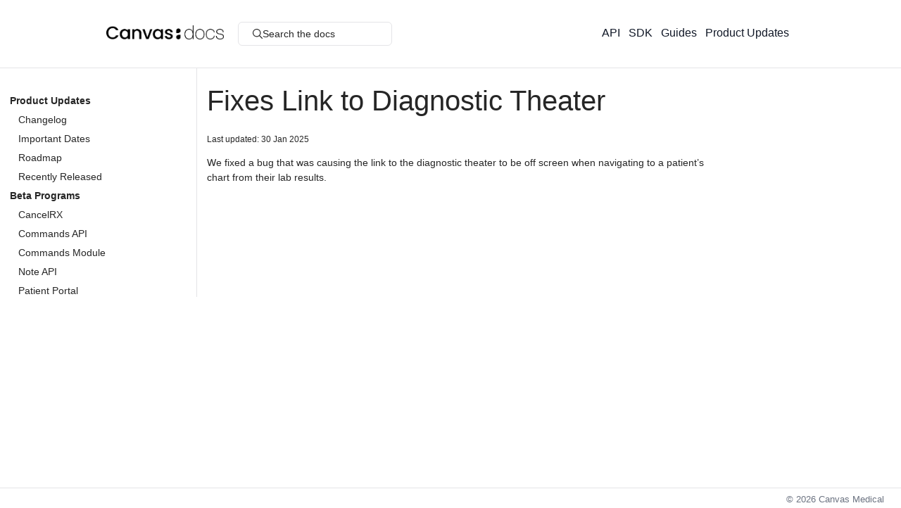

--- FILE ---
content_type: text/html
request_url: https://docs.canvasmedical.com/release-notes/link-diagnostic-theater/
body_size: 3147
content:
<!doctype html><html lang="en"><head><meta charset="utf-8"><meta http-equiv="X-UA-Compatible" content="IE=edge"><meta name="viewport" content="width=device-width, initial-scale=1.0, maximum-scale=1.0, user-scalable=no"/><meta name="theme-color" content="#eee9d9"><meta name="msapplication-navbutton-color" content="#eee9d9"><meta name="apple-mobile-web-app-status-bar-style" content="#eee9d9"><meta property="og:image" content="https://docs.canvasmedical.com/assets/images/canvas-docs-meta.png"/><link rel="alternate" type="application/rss+xml" title="Canvas Medical EMR Customization - SDK, FHIR API &amp; Guides" href="/feed.xml"><title>Fixes Link to Diagnostic Theater | Canvas Medical EMR Customization - SDK, FHIR API &amp; Guides</title><meta name="generator" content="Jekyll v4.2.1"/><meta property="og:title" content="Fixes Link to Diagnostic Theater"/><meta property="og:locale" content="en_US"/><meta name="description" content="We fixed a bug that was causing the link to the diagnostic theater to be off screen when navigating to a patient’s chart from their lab results."/><meta property="og:description" content="We fixed a bug that was causing the link to the diagnostic theater to be off screen when navigating to a patient’s chart from their lab results."/><link rel="canonical" href="https://docs.canvasmedical.com/release-notes/link-diagnostic-theater/"/><meta property="og:url" content="https://docs.canvasmedical.com/release-notes/link-diagnostic-theater/"/><meta property="og:site_name" content="Canvas Medical EMR Customization - SDK, FHIR API &amp; Guides"/><meta property="og:type" content="article"/><meta property="article:published_time" content="2024-02-19T00:00:00-08:00"/><meta name="twitter:card" content="summary"/><meta property="twitter:title" content="Fixes Link to Diagnostic Theater"/> <script type="application/ld+json">
{"@context":"https://schema.org","@type":"BlogPosting","dateModified":"2025-01-30T08:32:08-08:00","datePublished":"2024-02-19T00:00:00-08:00","description":"We fixed a bug that was causing the link to the diagnostic theater to be off screen when navigating to a patient’s chart from their lab results.","headline":"Fixes Link to Diagnostic Theater","mainEntityOfPage":{"@type":"WebPage","@id":"https://docs.canvasmedical.com/release-notes/link-diagnostic-theater/"},"publisher":{"@type":"Organization","logo":{"@type":"ImageObject","url":"https://docs.canvasmedical.com/assets/images/canvas-docs-meta.png"}},"url":"https://docs.canvasmedical.com/release-notes/link-diagnostic-theater/"}</script><script async src="https://www.googletagmanager.com/gtag/js?id=G-88ZT44FQJN"></script><script>function gtag(){dataLayer.push(arguments)}window.dataLayer=window.dataLayer||[],gtag("js",new Date),gtag("config","G-88ZT44FQJN")</script><link rel="shortcut icon" href="/assets/assets/favicon.ico"><link rel="icon" type="image/png" sizes="16x16" href="/assets/assets/favicon-16x16.png"><link rel="icon" type="image/png" sizes="32x32" href="/assets/assets/favicon-32x32.png"><link rel="icon" type="image/png" sizes="48x48" href="/assets/assets/favicon-48x48.png"><link rel="manifest" href="/assets/assets/manifest.json"><meta name="mobile-web-app-capable" content="yes"><meta name="theme-color" content="#fff"><meta name="application-name" content="canvas-documentation"><link rel="apple-touch-icon" sizes="57x57" href="/assets/assets/apple-touch-icon-57x57.png"><link rel="apple-touch-icon" sizes="60x60" href="/assets/assets/apple-touch-icon-60x60.png"><link rel="apple-touch-icon" sizes="72x72" href="/assets/assets/apple-touch-icon-72x72.png"><link rel="apple-touch-icon" sizes="76x76" href="/assets/assets/apple-touch-icon-76x76.png"><link rel="apple-touch-icon" sizes="114x114" href="/assets/assets/apple-touch-icon-114x114.png"><link rel="apple-touch-icon" sizes="120x120" href="/assets/assets/apple-touch-icon-120x120.png"><link rel="apple-touch-icon" sizes="144x144" href="/assets/assets/apple-touch-icon-144x144.png"><link rel="apple-touch-icon" sizes="152x152" href="/assets/assets/apple-touch-icon-152x152.png"><link rel="apple-touch-icon" sizes="167x167" href="/assets/assets/apple-touch-icon-167x167.png"><link rel="apple-touch-icon" sizes="180x180" href="/assets/assets/apple-touch-icon-180x180.png"><link rel="apple-touch-icon" sizes="1024x1024" href="/assets/assets/apple-touch-icon-1024x1024.png"><meta name="apple-mobile-web-app-capable" content="yes"><meta name="apple-mobile-web-app-status-bar-style" content="black-translucent"><meta name="apple-mobile-web-app-title" content="canvas-documentation"><link rel="apple-touch-startup-image" media="(device-width: 320px) and (device-height: 568px) and (-webkit-device-pixel-ratio: 2) and (orientation: portrait)" href="/assets/assets/apple-touch-startup-image-640x1136.png"><link rel="apple-touch-startup-image" media="(device-width: 375px) and (device-height: 667px) and (-webkit-device-pixel-ratio: 2) and (orientation: portrait)" href="/assets/assets/apple-touch-startup-image-750x1334.png"><link rel="apple-touch-startup-image" media="(device-width: 414px) and (device-height: 896px) and (-webkit-device-pixel-ratio: 2) and (orientation: portrait)" href="/assets/assets/apple-touch-startup-image-828x1792.png"><link rel="apple-touch-startup-image" media="(device-width: 375px) and (device-height: 812px) and (-webkit-device-pixel-ratio: 3) and (orientation: portrait)" href="/assets/assets/apple-touch-startup-image-1125x2436.png"><link rel="apple-touch-startup-image" media="(device-width: 414px) and (device-height: 736px) and (-webkit-device-pixel-ratio: 3) and (orientation: portrait)" href="/assets/assets/apple-touch-startup-image-1242x2208.png"><link rel="apple-touch-startup-image" media="(device-width: 414px) and (device-height: 896px) and (-webkit-device-pixel-ratio: 3) and (orientation: portrait)" href="/assets/assets/apple-touch-startup-image-1242x2688.png"><link rel="apple-touch-startup-image" media="(device-width: 768px) and (device-height: 1024px) and (-webkit-device-pixel-ratio: 2) and (orientation: portrait)" href="/assets/assets/apple-touch-startup-image-1536x2048.png"><link rel="apple-touch-startup-image" media="(device-width: 834px) and (device-height: 1112px) and (-webkit-device-pixel-ratio: 2) and (orientation: portrait)" href="/assets/assets/apple-touch-startup-image-1668x2224.png"><link rel="apple-touch-startup-image" media="(device-width: 834px) and (device-height: 1194px) and (-webkit-device-pixel-ratio: 2) and (orientation: portrait)" href="/assets/assets/apple-touch-startup-image-1668x2388.png"><link rel="apple-touch-startup-image" media="(device-width: 1024px) and (device-height: 1366px) and (-webkit-device-pixel-ratio: 2) and (orientation: portrait)" href="/assets/assets/apple-touch-startup-image-2048x2732.png"><link rel="apple-touch-startup-image" media="(device-width: 810px) and (device-height: 1080px) and (-webkit-device-pixel-ratio: 2) and (orientation: portrait)" href="/assets/assets/apple-touch-startup-image-1620x2160.png"><link rel="apple-touch-startup-image" media="(device-width: 320px) and (device-height: 568px) and (-webkit-device-pixel-ratio: 2) and (orientation: landscape)" href="/assets/assets/apple-touch-startup-image-1136x640.png"><link rel="apple-touch-startup-image" media="(device-width: 375px) and (device-height: 667px) and (-webkit-device-pixel-ratio: 2) and (orientation: landscape)" href="/assets/assets/apple-touch-startup-image-1334x750.png"><link rel="apple-touch-startup-image" media="(device-width: 414px) and (device-height: 896px) and (-webkit-device-pixel-ratio: 2) and (orientation: landscape)" href="/assets/assets/apple-touch-startup-image-1792x828.png"><link rel="apple-touch-startup-image" media="(device-width: 375px) and (device-height: 812px) and (-webkit-device-pixel-ratio: 3) and (orientation: landscape)" href="/assets/assets/apple-touch-startup-image-2436x1125.png"><link rel="apple-touch-startup-image" media="(device-width: 414px) and (device-height: 736px) and (-webkit-device-pixel-ratio: 3) and (orientation: landscape)" href="/assets/assets/apple-touch-startup-image-2208x1242.png"><link rel="apple-touch-startup-image" media="(device-width: 414px) and (device-height: 896px) and (-webkit-device-pixel-ratio: 3) and (orientation: landscape)" href="/assets/assets/apple-touch-startup-image-2688x1242.png"><link rel="apple-touch-startup-image" media="(device-width: 768px) and (device-height: 1024px) and (-webkit-device-pixel-ratio: 2) and (orientation: landscape)" href="/assets/assets/apple-touch-startup-image-2048x1536.png"><link rel="apple-touch-startup-image" media="(device-width: 834px) and (device-height: 1112px) and (-webkit-device-pixel-ratio: 2) and (orientation: landscape)" href="/assets/assets/apple-touch-startup-image-2224x1668.png"><link rel="apple-touch-startup-image" media="(device-width: 834px) and (device-height: 1194px) and (-webkit-device-pixel-ratio: 2) and (orientation: landscape)" href="/assets/assets/apple-touch-startup-image-2388x1668.png"><link rel="apple-touch-startup-image" media="(device-width: 1024px) and (device-height: 1366px) and (-webkit-device-pixel-ratio: 2) and (orientation: landscape)" href="/assets/assets/apple-touch-startup-image-2732x2048.png"><link rel="apple-touch-startup-image" media="(device-width: 810px) and (device-height: 1080px) and (-webkit-device-pixel-ratio: 2) and (orientation: landscape)" href="/assets/assets/apple-touch-startup-image-2160x1620.png"><link rel="icon" type="image/png" sizes="228x228" href="/assets/assets/coast-228x228.png"><meta name="msapplication-TileColor" content="#fff"><meta name="msapplication-TileImage" content="/assets/assets/mstile-144x144.png"><meta name="msapplication-config" content="/assets/assets/browserconfig.xml"><link rel="yandex-tableau-widget" href="/assets/assets/yandex-browser-manifest.json"><script defer src="/assets/app-7f8e397e721030955e5d.bundle.js"></script><link href="/assets/app.css" rel="stylesheet"></head><body><nav class="navigation navigation__container" role="navigation"><div class="navigation__toggle navigation__toggle__collapsed"><div class="navigation__toggle__open"> <svg xmlns="http://www.w3.org/2000/svg" height="1em" viewBox="0 0 384 512"><path d="M376.6 84.5c11.3-13.6 9.5-33.8-4.1-45.1s-33.8-9.5-45.1 4.1L192 206 56.6 43.5C45.3 29.9 25.1 28.1 11.5 39.4S-3.9 70.9 7.4 84.5L150.3 256 7.4 427.5c-11.3 13.6-9.5 33.8 4.1 45.1s33.8 9.5 45.1-4.1L192 306 327.4 468.5c11.3 13.6 31.5 15.4 45.1 4.1s15.4-31.5 4.1-45.1L233.7 256 376.6 84.5z"/></svg></div><div class="navigation__toggle__close"> <svg xmlns="http://www.w3.org/2000/svg" height="1em" viewBox="0 0 448 512"><path d="M0 96C0 78.3 14.3 64 32 64H416c17.7 0 32 14.3 32 32s-14.3 32-32 32H32C14.3 128 0 113.7 0 96zM0 256c0-17.7 14.3-32 32-32H416c17.7 0 32 14.3 32 32s-14.3 32-32 32H32c-17.7 0-32-14.3-32-32zM448 416c0 17.7-14.3 32-32 32H32c-17.7 0-32-14.3-32-32s14.3-32 32-32H416c17.7 0 32 14.3 32 32z"/></svg></div></div><div class="navigation__container__inner navigation__container__global"><div class="navigation__container__inner" style="flex-wrap:wrap"> <a class="navigation__logo" href="/"> <img src="/assets/images/logo.png" class="navigation__logo-img" alt="Canvas Medical EMR Customization - SDK, FHIR API &amp; Guides"> </a> <button class="btn btn__search search__toggle" style="border:1px solid #e4e4e7;margin-right:20px"><svg class="ais-SearchBox-submitIcon" width="16" height="16" viewBox="0 0 40 40" aria-hidden="true"><path d="M26.804 29.01c-2.832 2.34-6.465 3.746-10.426 3.746C7.333 32.756 0 25.424 0 16.378 0 7.333 7.333 0 16.378 0c9.046 0 16.378 7.333 16.378 16.378 0 3.96-1.406 7.594-3.746 10.426l10.534 10.534c.607.607.61 1.59-.004 2.202-.61.61-1.597.61-2.202.004L26.804 29.01zm-10.426.627c7.323 0 13.26-5.936 13.26-13.26 0-7.32-5.937-13.257-13.26-13.257C9.056 3.12 3.12 9.056 3.12 16.378c0 7.323 5.936 13.26 13.258 13.26z"></path></svg> Search the docs</button></div><div class="navigation__container__inner navigation__container__site navigation__wrapper"><div class="navigation__menu"> <a class="navigation__menu__item" href="/api/">API</a> <a class="navigation__menu__item" href="/sdk/">SDK</a> <a class="navigation__menu__item" href="/guides/">Guides</a> <a class="navigation__menu__item" href="/product-updates/release-notes">Product Updates</a></div></div></div><div class="sidenav__toggle navsidetogle"><div class="sidenav__toggle__open"> <svg xmlns="http://www.w3.org/2000/svg" height="1em" viewBox="0 0 384 512"><path d="M376.6 84.5c11.3-13.6 9.5-33.8-4.1-45.1s-33.8-9.5-45.1 4.1L192 206 56.6 43.5C45.3 29.9 25.1 28.1 11.5 39.4S-3.9 70.9 7.4 84.5L150.3 256 7.4 427.5c-11.3 13.6-9.5 33.8 4.1 45.1s33.8 9.5 45.1-4.1L192 306 327.4 468.5c11.3 13.6 31.5 15.4 45.1 4.1s15.4-31.5 4.1-45.1L233.7 256 376.6 84.5z"/></svg></div><div class="sidenav__toggle__close"> <svg xmlns="http://www.w3.org/2000/svg" height="1em" viewBox="0 0 448 512"><path d="M0 96C0 78.3 14.3 64 32 64H416c17.7 0 32 14.3 32 32s-14.3 32-32 32H32C14.3 128 0 113.7 0 96zM0 256c0-17.7 14.3-32 32-32H416c17.7 0 32 14.3 32 32s-14.3 32-32 32H32c-17.7 0-32-14.3-32-32zM448 416c0 17.7-14.3 32-32 32H32c-17.7 0-32-14.3-32-32s14.3-32 32-32H416c17.7 0 32 14.3 32 32z"/></svg></div></div> </nav><div class="searchmain"><div id="algolia-search" class="navigation__search"></div><div class="search-panel pagelayout pagelayout__centerdocs" id="search_container"><div class="search-sidenav"><div id="refinementlist"></div></div><div class="search-panel__results"><div id="algolia-results" class="navigation__search"></div><div id="pagination"></div></div></div></div><div id="search-overlay"></div> <main><div class="pagelayout pagelayout__centerdocs"><div class="sidenav sidenavtoc"> <nav class="toc" role="navigation"><div class="toc__links"><ul class="toc__menu"><li class="toc__item"><div> <strong>Product Updates</strong></div><ul class="toc__submenu toc__accordion toc__accordion__expanded"><li class="toc__item"><div> <a href="/product-updates/release-notes">Changelog</a></div></li><li class="toc__item"><div> <a href="/product-updates/important-dates">Important Dates</a></div></li><li class="toc__item"><div> <a href="/product-updates/roadmap">Roadmap</a></div></li><li class="toc__item"><div> <a href="/product-updates/recently-released">Recently Released</a></div></li></ul></li></ul><ul class="toc__menu"><li class="toc__item"><div> <strong>Beta Programs</strong></div><ul class="toc__submenu toc__accordion toc__accordion__expanded"><li class="toc__item"><div> <a href="/product-updates/cancelrx">CancelRX</a></div></li><li class="toc__item"><div> <a href="/product-updates/commands-api">Commands API</a></div></li><li class="toc__item"><div> <a href="/product-updates/commands-module">Commands Module</a></div></li><li class="toc__item"><div> <a href="/product-updates/note-api">Note API</a></div></li><li class="toc__item"><div> <a href="/product-updates/patient-portal">Patient Portal</a></div></li></ul></li></ul></div> </nav></div><div class="pagelayout__centerdocs__wrapper"><div class="pagelayout__centerdocs__content"> <article class="article" itemscope itemtype="http://schema.org/BlogPosting"><div class="article__container"><div class="article__container__inner"> <header class="article__header"><h1 class="article__title" itemprop="name headline">Fixes Link to Diagnostic Theater</h1><p class="article__meta"> <time datetime="2025-01-30T08:32:08-08:00" itemprop="datePublished"> Last updated: 30 Jan 2025 </time></p> </header><div class="article__content" itemprop="articleBody"><p>We fixed a bug that was causing the link to the diagnostic theater to be off screen when navigating to a patient’s chart from their lab results.</p></div></div></div> </article></div><div class="sidepanels"><div class="sidepanels__sidepanel"></div></div></div></div> </main><footer class="footer"> <a href="https://www.canvasmedical.com/" target="_blank">© <span id="current-year"></span> Canvas Medical</a> </footer><script src="https://cdn.jsdelivr.net/npm/algoliasearch@4.19.1/dist/algoliasearch-lite.umd.js" integrity="sha256-qzlNbRtZWHoUV5I2mI2t9QR7oYXlS9oNctX+0pECXI0=" crossorigin="anonymous"></script><script src="https://cdn.jsdelivr.net/npm/instantsearch.js@4.56.9/dist/instantsearch.production.min.js" integrity="sha256-8AA0iLtMtPZvYXCp1M0yOWKK/PkffhvDt+1yl7bNtCw=" crossorigin="anonymous"></script><script>document.getElementById("current-year").textContent=(new Date).getFullYear()</script></body></html>

--- FILE ---
content_type: text/css
request_url: https://docs.canvasmedical.com/assets/app.css
body_size: 8403
content:
/*! normalize.css v8.0.1 | MIT License | github.com/necolas/normalize.css */html{-webkit-text-size-adjust:100%;line-height:1.15}body{margin:0}main{display:block}h1{font-size:2em;margin:.67em 0}hr{box-sizing:content-box;height:0;overflow:visible}pre{font-family:monospace,monospace;font-size:1em}a{background-color:transparent}abbr[title]{border-bottom:none;text-decoration:underline;-webkit-text-decoration:underline dotted;text-decoration:underline dotted}b,strong{font-weight:bolder}code,kbd,samp{font-family:monospace,monospace;font-size:1em}small{font-size:80%}sub,sup{font-size:75%;line-height:0;position:relative;vertical-align:baseline}sub{bottom:-.25em}sup{top:-.5em}img{border-style:none}button,input,optgroup,select,textarea{font-family:inherit;font-size:100%;line-height:1.15;margin:0}button,input{overflow:visible}button,select{text-transform:none}[type=button],[type=reset],[type=submit],button{-webkit-appearance:button}[type=button]::-moz-focus-inner,[type=reset]::-moz-focus-inner,[type=submit]::-moz-focus-inner,button::-moz-focus-inner{border-style:none;padding:0}[type=button]:-moz-focusring,[type=reset]:-moz-focusring,[type=submit]:-moz-focusring,button:-moz-focusring{outline:1px dotted ButtonText}fieldset{padding:.35em .75em .625em}legend{box-sizing:border-box;color:inherit;display:table;max-width:100%;padding:0;white-space:normal}progress{vertical-align:baseline}textarea{overflow:auto}[type=checkbox],[type=radio]{box-sizing:border-box;padding:0}[type=number]::-webkit-inner-spin-button,[type=number]::-webkit-outer-spin-button{height:auto}[type=search]{-webkit-appearance:textfield;outline-offset:-2px}[type=search]::-webkit-search-decoration{-webkit-appearance:none}::-webkit-file-upload-button{-webkit-appearance:button;font:inherit}details{display:block}summary{display:list-item}[hidden],template{display:none}@media (max-width:calc($breakpoint-lg - 1px)){:root{--footer-height:25px;--body-height:calc(var(--viewport-height) - 99px - var(--footer-height))}}@media (min-width:992px){:root{--footer-height:25px;--body-height:calc(var(--viewport-height) - 99px - var(--footer-height))}}body{color:#262626;font-family:Helvetica-light,-apple-system,BlinkMacSystemFont,Segoe UI,Roboto,Oxygen-Sans,Ubuntu,Cantarell,Helvetica Neue,sans-serif;font-size:16px}main{height:var(--body-height);overflow:hidden}a{word-wrap:break-word;color:#2185d0;text-decoration:none;word-break:break-word}a:hover{text-decoration:underline}h1{display:block;font-size:2rem;font-weight:400;margin-bottom:1rem;margin-top:1rem}@media (min-width:992px){h1{font-size:2.5rem}}h2{display:block;font-size:1.6rem;font-weight:400;margin-bottom:1rem;margin-top:3rem}@media (min-width:992px){h2{font-size:2rem}}h3{display:block;font-size:1.2rem;font-weight:400;margin-bottom:1rem;margin-top:3rem}@media (min-width:992px){h3{font-size:1.6rem}}h4{display:block;font-size:1.2rem;font-weight:400;margin-bottom:1rem;margin-top:3rem}@media (min-width:992px){h4{font-size:1.6rem}}h5{display:block;font-size:1.2rem;font-weight:400;margin-bottom:1rem;margin-top:1rem}@media (min-width:992px){h5{font-size:1.6rem}}h6{display:block;font-size:1.2rem;font-weight:400;margin-bottom:1rem;margin-top:1rem}@media (min-width:992px){h6{font-size:1.6rem}}table{border-collapse:collapse;margin-bottom:1rem;width:100%}table th{background-color:#f5f5f5;font-weight:600}table td,table th{border-bottom:1px solid rgba(38,38,38,.5);border-right:1px solid rgba(38,38,38,.5);margin:.25em;min-width:5vw;padding:.5em;text-align:left;vertical-align:top}table td:last-of-type,table th:last-of-type{border-right:0}table tr:last-of-type>td{border-bottom:0}.alert{background-color:#f5f5f5;border:1px solid transparent;border-left:8px solid #262626;border-radius:4px;margin-bottom:1rem;padding:1em}.alert__wrapper{align-items:center;display:flex;gap:1rem;justify-content:flex-start}.alert__icon svg{height:1.5rem;width:auto}.alert__content{flex:1;font-size:14px}.alert__info{border-left-color:#2185d0}.alert__info svg{fill:#2185d0}.alert__success{border-left-color:#00ce7d}.alert__success svg{fill:#00ce7d}.alert__warning{border-left-color:#ffa400}.alert__warning svg{fill:#ffa400}.alert__danger{border-left-color:#bd0b00}.alert__danger svg{fill:#bd0b00}.searchmain{display:none}.toogle_searchmain{background:#fff;border-radius:10px;box-shadow:0 10px 38px -10px rgba(14,18,22,.35),0 10px 20px -15px rgba(14,18,22,.2);display:block;height:-moz-fit-content;height:fit-content;left:190px;max-height:70vh;min-height:25vh;position:absolute;right:0;top:8px;width:70vw;z-index:999}@media (max-width:768px){.toogle_searchmain{height:-moz-fit-content;height:fit-content;left:0;margin:auto;max-height:70vh;min-height:25vh;top:8px;width:90vw}}#search_container{display:none;grid-template-columns:30% 68%;width:100%}@media (max-width:768px){#search_container{grid-template-areas:"sidebar sidebar" "result result";grid-template-rows:auto;overflow-x:hidden}}#search-overlay{background-color:rgba(0,0,0,.25);content:"";display:none;height:100vh;inset:0;position:fixed;width:100vw;z-index:998}#search-overlay.search-overlay__toggle{display:block}.ais-RefinementList-list{list-style:none;margin-top:0;padding:0}@media (max-width:768px){.ais-RefinementList-list{display:grid;gap:10px;grid-template-columns:auto auto auto}}.ais-RefinementList-list .ais-RefinementList-label{font-size:13px}.ais-RefinementList-list input{margin-right:5px}.ais-RefinementList-label{align-items:center;display:flex}.ais-RefinementList-count{background:#f5f5fa none repeat scroll 0 0;border:1px solid #b6b7d5;border-radius:99999px;color:#23263b;display:inline-flex;flex-shrink:0;font-size:.75rem;font-weight:400;line-height:1rem;margin-left:.5rem;overflow:hidden;padding:0 .25rem}.ais-SearchBox-submit{background:transparent;border:0;height:32px;height:36px;left:.5rem;position:absolute}.ais-SearchBox-submit .ais-SearchBox-submitIcon{height:14px;width:14px}.ais-SearchBox-loadingIndicator{margin:auto;position:absolute;right:10px;top:9px}.ais-SearchBox-loadingIndicator svg{height:20px;width:20px}.ais-Pagination{margin:2rem .5rem;text-align:center}.ais-Pagination-list{align-items:center;display:flex;margin:0;padding:0}@media (max-width:768px){.ais-Pagination-list{justify-content:center}}.ais-Pagination-list li{display:inline-block;list-style:none;margin-left:-1px}.ais-Pagination-link{-webkit-appearance:none;-moz-appearance:none;appearance:none;background-color:#fff;background-image:linear-gradient(-180deg,#fff,#fcfcfd);border:1px solid #d6d6e7;border-radius:3px;color:#23263b;cursor:pointer;display:inline-flex;font-size:.875rem;font-weight:400;height:2rem;justify-content:center;line-height:1.25rem;margin-left:-1px;padding:0 1rem;place-items:center;text-decoration:none}@media (max-width:768px){.ais-Pagination-link{padding:0 calc(1rem - 1.5vw)}}.ais-Pagination-item--selected .ais-Pagination-link{border-color:#d6d6e7;cursor:not-allowed;font-weight:700}.ais-Pagination [class^=ais-][class$="--disabled"],.ais-Pagination [class^=ais-][class$="--disabled"] *,.ais-Pagination-VoiceSearch-button:disabled{cursor:not-allowed}#algolia-results{display:block;max-height:calc(60vh - 95px);overflow-y:auto;padding-right:15px}#algolia-results::-webkit-scrollbar{background-color:#aaa;border-radius:8px;height:8px;width:5px}#algolia-results::-webkit-scrollbar-thumb{background:#000;border-radius:6px}@media (max-width:768px){#algolia-results{max-height:calc(53vh - 95px)}}.ais-SearchBox-reset{display:none}.search-sidenav{box-shadow:0 0 5px 2px rgba(0,0,0,.1);padding:0 20px 20px}@media (max-width:768px){.search-sidenav{box-shadow:none;padding:20px}}.search-panel__results{padding-top:10px}@media (max-width:768px){.search-panel__results{grid-area:result;padding-top:0}}#algolia-search{margin:.5vw 1vw;max-width:80vw}@media (max-width:768px){#algolia-search{max-width:97vw}}.ais-Hits-list{display:flex;flex-direction:column;gap:10px;list-style:none;margin:0;padding:0}.ais-Hits-list li{border-radius:.5rem;box-shadow:0 0 0 #94a3b8;padding:10px}.ais-Hits-list li a{color:#343434;font-size:13px;text-decoration:none}.ais-Hits-list li .post-title-container{align-items:center;display:flex;flex-direction:row;justify-content:start}.ais-Hits-list li .post-collection{background:rgba(152,210,220,.3);border-radius:3px;margin-left:5px;padding:2px 5px}.ais-Hits-list li .post-snippet p{-webkit-line-clamp:3;-webkit-line-clamp:2;-webkit-box-orient:vertical;color:#737373;display:-webkit-box;font-size:12px;line-height:1.2rem;margin:0 auto;max-height:41px;max-width:100%;overflow:hidden;text-overflow:ellipsis}.ais-Hits-list li:hover{background:#f5f5f5}.ais-Hits-list li:hover a,.ais-Hits-list li:hover a p{color:#5a5a5a}.anchorlist__menu{border-left:1px solid #98d2dc;list-style-type:none;padding-left:0}.anchorlist__menu>.anchorlist__item>a{color:#262626;margin-bottom:10px;padding-left:14px}.anchorlist__submenu{list-style-type:none;padding-left:0}.anchorlist__submenu>.anchorlist__item>a{color:#262626;margin-bottom:10px;padding-left:28px}.anchorlist__submenu>.anchorlist__item .anchorlist__item a{margin-bottom:10px;padding-left:42px}.anchorlist__item{font-size:.875rem;line-height:1.25}.anchorlist__item__active{border-left:2px solid #98d2dc;color:#2185d0!important}.anchorlist__item>a{display:inline-block}.apidoc__gridrow{padding:0 14px}@media (min-width:1400px){.apidoc__gridrow{grid-column-gap:14px;display:grid;grid-template-columns:550px 550px}}.apidoc__info{margin-top:2rem;white-space:normal}.apidoc__info__summary{font-weight:700}.apidoc__info__description{margin-bottom:2rem}.apidoc__info__method{border-radius:5px;color:#fff;font-family:Helvetica-light,-apple-system,BlinkMacSystemFont,Segoe UI,Roboto,Oxygen-Sans,Ubuntu,Cantarell,Helvetica Neue,sans-serif;font-size:.8em;font-weight:700;padding:.4em .6em;text-transform:uppercase}.apidoc__info__method__get{background-color:#082b48}.apidoc__info__method__post{background-color:#00ce7d}.apidoc__info__method__put{background-color:#6a2d1f}.apidoc__info__method__delete{background-color:#bd0b00}.apidoc__info__url{border:1px solid #262626;display:inline-block;font-family:SFMono-Regular,Menlo,Monaco,Consolas,Liberation Mono,Courier New,monospace;margin-left:.2rem;padding:.2em}.apidoc__endpoint{background-color:#f5f5f5;padding:.5em 1em}.apidoc__endpoint h3{margin-top:1rem}.apidoc__endpoint__list__item{align-items:center;display:flex;gap:1em;margin-bottom:.5em}.apidoc__endpoint__list__item:hover{text-decoration:none}.apidoc__endpoint__method{font-family:Helvetica-light,-apple-system,BlinkMacSystemFont,Segoe UI,Roboto,Oxygen-Sans,Ubuntu,Cantarell,Helvetica Neue,sans-serif;font-size:.8em;font-weight:700;text-transform:uppercase}.apidoc__endpoint__method__get{color:#082b48}.apidoc__endpoint__method__post{color:#00ce7d}.apidoc__endpoint__method__delete{color:#bd0b00}.apidoc__object{border-bottom:2px solid #f5f5f5;border-radius:.6rem;display:flex;flex-wrap:wrap;gap:.5em;margin-bottom:1rem;padding:.5em}.apidoc__object header{display:flex;gap:.5rem}.apidoc__object__name{font-family:SFMono-Regular,Menlo,Monaco,Consolas,Liberation Mono,Courier New,monospace;font-weight:700}.apidoc__object__required{background-color:#082b48;border-radius:5px;color:#fff;font-family:Helvetica-light,-apple-system,BlinkMacSystemFont,Segoe UI,Roboto,Oxygen-Sans,Ubuntu,Cantarell,Helvetica Neue,sans-serif;font-size:.8em;padding:.2em .6em}.apidoc__object__type{font-family:SFMono-Regular,Menlo,Monaco,Consolas,Liberation Mono,Courier New,monospace}.apidoc__object__description{flex-basis:100%;margin:0}.apidoc__object__description>p:first-of-type{margin-top:0}.apidoc__object__enum_options{flex-basis:100%;margin:.5rem}.apidoc__object__enum_options>p:first-of-type{margin-top:0}.apidoc__object__children{border:0 solid #f5f5f5;border-radius:.6rem;flex-basis:100%;margin:.5rem}.apidoc__object__children .apidoc__object{border:0}.apidoc__object__children__toggle{border:2px solid #f5f5f5;border-radius:.6rem;cursor:pointer;display:block;outline:none;padding:10px;text-align:left;transition:.4s}.apidoc__object__children__toggle.is-active{border-bottom:2px solid #f5f5f5;border-left-color:transparent;border-radius:.6rem .6rem 0 0;border-right-color:transparent;border-top-color:transparent;display:block}.apidoc__object__children__panel{background-color:#fff;border-radius:.6rem;display:none;overflow:hidden}.apidoc__object__children__panel .apidoc__object{border-bottom:1px solid #f5f5f5}.apidoc__object__children__panel .apidoc__object:last-child{border-bottom:0}.apidoc__hidden{display:none}.article{font-family:helvetica-light,sans-serif;font-size:14px;line-height:1.5}.article__container{width:100%}.article__meta{font-size:.75rem}.article__title{font-size:2rem}@media (min-width:992px){.article__title{font-size:2.5rem}}.article__heading>.article__anchor{display:none}.article__heading:hover>.article__anchor{display:inline-block}.article__anchor{font-size:.5em;padding-bottom:.333em;vertical-align:middle}.btn__search{align-items:center;background:#fff;border:0;border-radius:6px;color:#262626;cursor:pointer;display:flex;font-size:.9rem;gap:16px;justify-content:center;padding:8px 80px 8px 20px}@media (max-width:768px){.btn__search{padding:8px 40px 8px 20px;width:60%}}.btn__search svg{fill:#262626;width:14px}.cardnav{margin-top:1rem}.cardnav__items{display:grid;grid-auto-rows:250px;grid-template-columns:repeat(auto-fill,250px)}.cardnav__item{align-items:center;display:flex;height:100%;justify-content:center;text-align:center;width:100%}.cardnav__item:nth-child(odd){background-color:#98d2dc}.cardnav__item:nth-child(2n){background-color:#eee9d9}.cardSectionFullWidthContainer{color:#0d2c4c;display:flex;height:100%;justify-content:center;padding:20px 120px}.cardSectionInnerContainer{height:100%;max-width:100%;width:1080px}.cardSectionParagraph{font-size:18px}.cardSectionParagraphGuides{color:#262626;font-size:14px;line-height:1.5;width:65%}.cardSectionParagraphSpacer{margin-top:80px}.cardTitleContainer{width:40%}.cardSectionH1{display:inline-block;font-family:Georgia,serif;font-size:45px;font-weight:400;line-height:1.2em}.topPaddingSm{padding-top:5px}.bottomPaddingSm{padding-bottom:5px}.cardWrapper{display:flex;flex-direction:row;flex-wrap:wrap;gap:16px;padding-bottom:40px;padding-top:20px}.cardWrapper a{color:unset}.cardWrapper a:hover{text-decoration:none}.cardContainer{background-color:#fff;border-radius:3px;box-shadow:0 0 1px 2px #e5eaec;height:128px;padding:20px 20px 60px;width:300px}.cardContainer:hover{box-shadow:0 0 1px 5px #e0f1f4}.cardTitleIcon{display:inline-block;height:48px;width:auto}.cardIcon{height:28px;margin-left:-3px;width:auto}.cardHeading{font-family:Financierdisplay,sans-serif;font-size:22px;font-weight:700;line-height:1.2em;margin-top:5px}.cardBody{line-height:1.6em;margin-top:12px}.cardBody p,.cardBody span{font-size:16px;line-height:1.2em;padding-bottom:1em;text-decoration:none}@media only screen and (max-width:768px){.cardSectionFullWidthContainer{padding:60px 20px}.cardTitleContainer{width:100%}.cardSectionH1{font-size:32px}.cardSectionParagraph{font-size:18px;margin-top:40px}.cardWrapper{flex-direction:column}.cardContainer{max-width:100%;padding:20px 20px 40px;width:unset}.cardIcon{height:24px;width:auto}.cardHeading{font-size:20px}.cardBody p,.cardBody span,.cardContainer a{font-size:17px;line-height:1.2em}}.cardSectionLanding{gap:2rem;grid-template-columns:repeat(auto-fit,minmax(300px,1fr));margin-top:3rem;padding:2rem}.cardSectionLandingItem{background:#fff;border-radius:1rem;box-shadow:0 4px 6px -1px rgba(0,0,0,.1);padding:2rem;transition:transform .2s}.cardSectionLandingHeading{color:#1a1a1a;font-size:1.25rem}.cardSectionLandingDescription{color:#64748b;font-size:1rem;line-height:1.6}@media only screen and (max-width:768px){.cardSectionLanding{grid-template-columns:1fr;padding:1rem}}.cardSectionLanding{display:grid;gap:1.5rem;grid-template-columns:repeat(3,1fr);margin-top:1rem;padding:1rem}.cardSectionLandingItem{background:linear-gradient(178deg,#fff 2.48%,#fdfbff 61.63%,#fbf7ff 97.96%);border:1px solid var(--gray-100);border-radius:24px;box-shadow:0 1px 2px 0 rgba(0,0,0,.06),0 1px 3px 0 rgba(0,0,0,.1);color:inherit;padding:1rem 1.5rem;text-decoration:none;transition:transform .2s,box-shadow .2s}.cardSectionLandingItem:hover{box-shadow:0 10px 15px -3px rgba(0,0,0,.1);text-decoration:none;transform:translateY(-4px)}.cardSectionLandingItemFhir{background:linear-gradient(180deg,#fff 50.41%,#f5fbfb);border:1px solid var(--gray-100);border-radius:24px;box-shadow:0 1px 2px 0 rgba(0,0,0,.06),0 1px 3px 0 rgba(0,0,0,.1);padding:1rem 1.5rem;text-decoration:none;transition:transform .2s,box-shadow .2s}.cardSectionLandingItemFhir:hover{box-shadow:0 10px 15px -3px rgba(0,0,0,.1);text-decoration:none;transform:translateY(-4px)}.cardSectionLandingIcon{align-items:center;display:flex;height:1rem;justify-content:center;margin:1rem 0;width:1rem}.cardSectionLandingIcon svg{height:1rem;width:1rem}.cardSectionLandingHeading{color:#111827;display:block;font-size:1rem;font-weight:600;text-decoration:none}.cardSectionLandingDescription{color:#6b7280;font-size:.875rem;line-height:1.4;margin-top:.5rem;text-decoration:none}@media (max-width:1024px){.cardSectionLanding{grid-template-columns:repeat(2,1fr)}}@media (max-width:768px){.cardSectionLanding{grid-template-columns:1fr;padding:1rem}}.landingpage-cards .card-grid{display:grid;gap:1.5rem;grid-template-columns:repeat(3,1fr);margin-top:1rem;padding:1rem}.landingpage-cards .card-grid .card-section-item{background:linear-gradient(180deg,#fff 50.41%,#f4f4f5);border:1px solid var(--gray-100);border-radius:24px;box-shadow:0 1px 2px 0 rgba(0,0,0,.06),0 1px 3px 0 rgba(0,0,0,.1);display:flex;flex-direction:column;justify-content:space-between;margin-bottom:0;min-height:120px;padding:1.5rem;transition:transform .2s,box-shadow .2s}.landingpage-cards .card-grid .card-section-item:hover{box-shadow:0 10px 15px -3px rgba(0,0,0,.1);transform:translateY(-4px)}.landingpage-cards .card-grid .card-section-item .cardHeading{color:#111827;font-size:1rem;font-weight:600}.landingpage-cards .card-grid .card-section-item p{color:#6b7280;flex-grow:1;font-size:.875rem;line-height:1.6;margin-bottom:0;margin-top:.5rem}.landingpage-cards .card-grid .card-section-item .platform-components-used{display:flex;gap:.5rem;justify-content:flex-end;margin-top:auto}.landingpage-cards .card-grid .card-section-item .platform-components-used img{height:1rem;-o-object-fit:contain;object-fit:contain;width:1rem}.landingpage-cards .card-grid .card-section-item .platform-components-used svg{height:1rem;width:1rem}@media (max-width:1024px){.landingpage-cards .card-grid{grid-template-columns:repeat(2,1fr)}}@media (max-width:768px){.landingpage-cards .card-grid{grid-template-columns:1fr;padding:1rem}}.filterdate__link{color:#2185d0;cursor:pointer;display:block}.filterdate__link:hover{text-decoration:underline}.filterdate__link__active{color:#082b48}.filterdate__item{height:auto;opacity:1;transition:all .2s}.filterdate__item__hidden{height:0!important;margin:0!important;opacity:0!important;overflow:hidden!important;padding:0!important;transition:all .2s}.filtertag__link{color:#2185d0;cursor:pointer;display:block}.filtertag__link__active{color:#082b48}.filtertag__item{height:auto;opacity:1;transition:all .2s}.filtertag__item__hidden{height:0!important;margin:0!important;opacity:0!important;overflow:hidden!important;padding:0!important;transition:all .2s}.footer{border-top:1px solid #e4e4e7;height:1rem;padding:6px 24px 6px 0;text-align:right}.footer a{color:#6b7280;font-size:.8rem;text-decoration:none}.footer a:hover{text-decoration:underline}.tab{display:flex;flex-wrap:wrap;list-style:none;margin-left:-20px;max-width:70vw;padding:0}.tab,.tab>*{position:relative}.tab>*{flex:none;padding-left:20px}.tab>*>a{border-bottom:2px solid transparent;color:#999;display:block;font-size:12px;line-height:20px;padding:9px 20px;text-align:center;text-transform:uppercase;transition:color .1s ease-in-out}.tab>.active>a{border-color:#1e87f0;color:#222}.tab>li>a{cursor:pointer;text-decoration:none}.tab-content{max-width:70vw;padding:0}.tab-content>li{display:none}.tab-content>li.active{display:initial}.pagelayout__landingpage__container__inner{margin:auto;padding-left:calc(min(200px, 20%));padding-right:calc(min(200px, 20%))}@media (max-width:1400px){.pagelayout__landingpage__container__inner{padding-left:calc(min(50px, 5%));padding-right:calc(min(50px, 5%))}}.hero{align-content:space-evenly;background-image:linear-gradient(180deg,#252525,#000);border-radius:20px;display:flex;flex-direction:row;flex-wrap:wrap;height:400px;justify-content:space-evenly;margin:30px auto auto;max-width:1000px;padding:25px}.hero .left{color:#fff;max-width:450px;min-width:400px;padding-right:20px}.hero .left .title{margin:auto;width:75%}.hero .left .title h1{font-family:Open Sans-ExtraBold,Helvetica;font-size:2.5rem;font-weight:700}.hero .left .title h1,.hero .left .title h2{margin-top:0}.hero .left .title h2{font-size:1.8rem;font-weight:300}.hero .showcase{background-color:#0e2a47;border-radius:20px;box-shadow:5px 5px 5px gray;min-height:80px;min-width:380px}.hero .showcase .titlebar{background-color:silver;border-radius:20px 20px 0 0;color:#000;display:flex;flex-direction:row;font-size:12px;height:24px;justify-content:space-between;width:100%}.hero .showcase .titlebar .window-title{margin-left:42px;padding-top:5px}.hero .showcase .titlebar .window-controls{padding-right:6px;padding-top:4px}.hero .showcase .titlebar .window-controls .window-button{padding-right:4px}.hero .showcase .terminal-content{color:#d2d2d2;font-family:monospace;padding-left:5px;padding-top:3px}.hero .showcase .terminal-content span{margin-right:-6px}.hero .showcase .terminal-content .user{color:#98d2dc}.hero .showcase .terminal-content .pwd{color:#25e88f}.hero .showcase .terminal-content .command{color:#fff}.landingpage_section h2.section-header{font-weight:700;margin-bottom:40px;text-align:center}.landingpage_section p.subhead{color:#52525b;font-size:1.2rem;margin-top:0;text-align:center}.landingpage_section .section-container{display:flex;justify-content:space-evenly}.landingpage_section .section-container .half-width{width:50%}.landingpage_section .section-container .brag-box{margin:auto;text-align:center}.landingpage_section .section-container .brag-box .stat h1.stat-number{font-size:5rem;font-weight:700;margin-top:0}.landingpage_section .section-container .brag-box .stat h2.stat-description{margin-top:0}.landingpage_section .section-container a.cta-button{background-color:#000;border-radius:20px;color:#fff;font-weight:700;margin-bottom:30px;margin-top:60px;padding:10px 20px}.landingpage_section .section-container a.cta-button h2{margin:0}.landingpage_section .section-container a.cta-button:hover{background-color:#475569;text-decoration:none}@media only screen and (max-width:768px){.pagelayout__landingpage__container__inner{margin:auto;padding-left:1rem;padding-right:1rem}.pagelayout__landingpage__container__inner .hero{border-radius:0}.pagelayout__landingpage__container__inner .hero .showcase{height:80px;width:100%}.pagelayout__landingpage__container__inner .landingpage_section .section-container.reverse-order-on-small-widths{flex-direction:column-reverse}.pagelayout__landingpage__container__inner .landingpage_section .section-container{flex-direction:column;flex-wrap:wrap}.pagelayout__landingpage__container__inner .landingpage_section .section-container .brag-box{margin-bottom:25px}.pagelayout__landingpage__container__inner .landingpage_section .section-container .half-width{width:unset}.pagelayout__landingpage__container__inner .landingpage_section .section-container a.cta-button{margin:60px auto 30px;width:75%}.card-grid{flex-direction:column}}@media only screen and (max-width:450px){.pagelayout__landingpage__container__inner .hero .left{max-width:450px;min-width:400px}.pagelayout__landingpage__container__inner .hero .showcase{display:none}}.heroContainer{align-items:center;background:linear-gradient(116deg,#080403 36.37%,#344f52 103.82%);border-radius:48px;display:flex;gap:6rem;margin:2rem auto;max-width:1200px;padding:6rem}@media (max-width:1100px){.heroContainer{border-radius:24px;flex-direction:column;gap:3rem;margin:1.5rem auto;padding:4rem 8rem;text-align:center}}@media (max-width:768px){.heroContainer{margin:1.5rem auto;padding:4rem}}.heroContainerLeft{flex:1;max-width:560px}@media (max-width:1100px){.heroContainerLeft{max-width:100%}}.heroContainerLeft h1{color:#fff;font-size:2rem;font-weight:800;line-height:1.4}.heroContainerLeft h2{color:#94a3b8;font-size:1.125rem;font-weight:400;line-height:1.6;margin-bottom:2rem;margin-top:0}.heroContainerRight{flex:1;max-width:550px}@media (max-width:1100px){.heroContainerRight{max-width:100%;width:100%}}.terminalImage{box-shadow:0 0 30px 0 rgba(32,50,52,.5);display:block;height:auto;width:100%}@media (max-width:1100px){.terminalImage{margin:0 auto;max-width:400px}}.heroButton{background:linear-gradient(180deg,#0d8e83,#0c6f67);border-radius:62.4375rem;color:#fff;display:inline-block;font-weight:500;padding:.9rem 1.8rem;text-decoration:none;transition:all .2s ease}.heroButton:hover{text-decoration:none;transform:translateY(-4px)}@media (max-width:1100px){.heroButton{padding:.8rem 1.6rem}}.landingPageSection{margin:0 auto;max-width:1400px;padding:1rem}.landingPageSectionHeader{color:#111827;font-size:1.5rem;font-weight:700;margin-bottom:.5rem;text-align:center}.landingPageSectionDescription{color:#6b7280;font-size:1rem;line-height:150%;margin:0 auto 1rem;max-width:600px;text-align:center}.statsContainer{align-items:center;display:flex;gap:6rem;justify-content:center;margin:2rem auto 0;max-width:800px}@media (max-width:768px){.statsContainer{flex-direction:column;gap:3rem}}.statsItem{text-align:center}.statsItem .statsNumber{color:#2c928b;font-size:4rem;font-weight:700;margin-bottom:1rem}.statsItem .statsDescription{color:#2c928b;font-size:.8rem;font-weight:700;letter-spacing:.02em}.footerBox{color:#555;font-size:.9rem;font-weight:500;line-height:150%;padding:2rem;text-align:center}.footerBox hr{border:none;border-top:1px solid #f2f3f5;margin-bottom:3rem}.footer-content ul{list-style:none;margin:0 0 1rem;padding:0}.footer-content ul li{align-items:center;display:flex;gap:.3rem;margin-bottom:.5rem}.footer-content ul li span svg{color:#555;display:block;height:1rem;margin-right:.5rem;width:1rem}.footer-content a{color:#2c928b;display:inline-block;margin:0;padding:0;text-decoration:none}.footer-content a:hover{color:#555}.footer-content p{color:#aaa;margin-top:1rem}.navigation__cta{background-color:#000;border-radius:20px;color:#fff;padding:10px 20px}.navigation__cta:hover{background-color:#475569;text-decoration:none}.navigation__container{background-color:#fff;border-bottom:1px solid #e4e4e7;height:96px;width:100%}.navigation__container__inner{align-items:center;display:flex;flex-direction:row;justify-content:space-around;padding-left:14px;padding-right:14px}.navigation__container__global{background-color:#fff;overflow:hidden;padding-left:12px;white-space:nowrap}@media (min-width:768px){.navigation__container__global{height:100%}}.navigation__container__global .navigation__menu__item{color:#111827;font-weight:500}.navigation__container__global .navigation__menu__item:hover{color:#2c928b;text-decoration:none}@media (max-width:768px){.navigation__container__global{display:flex;flex-direction:column;gap:1em}}@media (max-width:576px){.navigation__container__site{align-items:center;flex-direction:column;padding-bottom:14px}}.navigation__logo{align-content:flex-end;align-items:flex-end;display:flex;margin-right:20px}.navigation__logo img{height:20px;margin-bottom:4px;width:auto}.navigation__logo span{color:#082b48;font-size:1.25rem;font-weight:300;padding-left:1rem}.navigation__logo:hover{text-decoration:none}@media (max-width:768px){.navigation__logo{margin-right:0;margin-top:14px}}.navigation__menu{display:flex;flex-direction:column;width:100%}@media (min-width:768px){.navigation__menu{flex-direction:row;gap:1em;margin-left:-.375rem;width:auto}}.navigation__menu__item{border-bottom:2px solid transparent;color:#000;font-weight:700;padding:.375rem}.navigation__menu__item:hover{text-decoration:none}.navigation__menu__item__active{border-bottom-color:#98d2dc;color:#082b48;text-decoration:none}.navigation__alt{display:flex;width:100%}@media (min-width:576px){.navigation__alt{gap:1em;margin-left:auto;width:auto}}.navigation__search{margin-left:.25rem;max-width:100%;min-height:38px;padding:2px;position:relative}.navigation__search input{border:1px solid #dcdcdc;outline:0 solid transparent;padding:8px 0 6px 2em;width:100%}.navigation__search input::-moz-placeholder{color:#082b48;font-size:.75em;opacity:1}.navigation__search input::placeholder{color:#082b48;font-size:.75em;opacity:1}.navigation__search input:focus-visible{outline-color:rgba(8,43,72,.2)}.navigation__toggle{display:none}@media (max-width:768px){.navigation__toggle{cursor:pointer;display:block;font-size:1.5rem;left:1rem;position:absolute;top:.75rem}.navigation__toggle__expanded .navigation__toggle__open{display:block}.navigation__toggle__collapsed .navigation__toggle__open,.navigation__toggle__expanded .navigation__toggle__close{display:none}.navigation__toggle__collapsed .navigation__toggle__close{display:block}.navigation__wrapper{display:none}.navigation__wrapper__expanded{display:block}.navigation__menu__item{border-bottom:0}.navigation__menu__item:hover{text-decoration:none}}.pagelayout__docpanels{grid-column-gap:14px;word-wrap:break-word;display:grid;grid-template-columns:min-content minmax(0,max-content);overflow-x:auto;width:100%}@media (min-width:1200px){.pagelayout__docpanels{grid-column-gap:14px;grid-template-columns:280px 6fr 250px}}.pagelayout__docpanels__content{max-height:var(--body-height);max-width:800px;overflow-y:auto}.pagelayout__centerdocs{grid-column-gap:14px;word-wrap:break-word;display:grid;grid-template-columns:100%;overflow-x:auto;width:100%}@media (min-width:768px){.pagelayout__centerdocs{grid-column-gap:14px;grid-template-columns:280px 1fr}}.pagelayout__centerdocs__wrapper{display:flex;justify-content:center;max-height:var(--body-height);overflow-y:auto}.pagelayout__centerdocs__content{max-width:800px;min-width:70%}@media (max-width:768px){.pagelayout__centerdocs__content{padding:20px}}@media (max-width:576px){.pagelayout__centerdocs__content{min-width:70%}}.pagelayout__centerdocs .sidepanels{margin-left:20px;min-width:250px;position:sticky;top:20px;transition:top .1s ease-out}.pagelayout__largedocs{grid-column-gap:14px;word-wrap:break-word;display:grid;grid-template-columns:min-content minmax(0,max-content);overflow-x:auto;width:100%}@media (min-width:1200px){.pagelayout__largedocs{grid-column-gap:14px;grid-template-columns:280px 1fr}}.pagelayout__largedocs__content{display:flex;justify-content:center;max-height:var(--body-height);overflow-y:auto}.pagelayout__largedocs__hidden{display:none}.pagelayout__fullwidth{grid-column-gap:14px;word-wrap:break-word;display:grid;grid-template-columns:100%;min-height:100vh;width:100%}@media (min-width:768px){.pagelayout__fullwidth{grid-column-gap:14px;grid-template-columns:280px 1fr}}.pagelayout__fullwidth__content{max-height:var(--body-height);min-width:0;overflow-y:auto;padding:20px}@media (min-width:768px){.pagelayout__fullwidth__content{padding:40px}}@media (min-width:992px){.pagelayout__fullwidth__content{padding:40px 60px}}.pagelayout__index__container{width:100%}.pagelayout__index__content{grid-column-gap:14px;display:grid;grid-template-columns:280px auto}.pagelayout__index__items{max-height:var(--body-height);overflow-y:auto}.pagelayout__index__header,.pagelayout__index__item{border-bottom:1px solid rgba(8,43,72,.2);margin-bottom:1em;padding-bottom:1em}.pagelayout__index__title{font-size:1.2rem}@media (min-width:992px){.pagelayout__index__title{font-size:1.6rem}}.pagelayout__index__meta{font-size:.75rem}.pagelayout__index__excerpt{font-size:1rem}.pagelayout__index__link{font-size:.75rem;text-decoration:underline}.pagelayout__page__container{width:100%}.pagelayout__page__container__inner{max-height:var(--body-height);overflow-y:auto;padding-left:14px;padding-right:14px}.pagelayout__landingpage__container{height:100%;width:100%}.pagelayout__landingpage__container__inner{height:100%;max-height:var(--body-height);overflow-y:auto}.rogue__toolbar{align-items:center;background-color:#1b252e;border-top-left-radius:4px;border-top-right-radius:4px;display:flex;gap:1em;justify-content:flex-end;padding:.5em 1em}.rogue__toolbar svg{fill:#ecebe7;cursor:pointer;height:1.5rem;width:auto}.language-plaintext.highlighter-rouge{background-color:#eee;padding:1px}.rogue__modal{background-color:#1b252e;height:100%;left:0;overflow-x:scroll;position:fixed;top:0;width:100%;z-index:5}.rogue__modal .highlighter-rouge{max-height:unset}.rogue__modal__content{overflow:auto;padding:20px}.rogue__modal__close{color:#fff;cursor:pointer;font-size:2rem;position:absolute;right:2rem;top:1rem}.highlighter-rouge.rogue__expanded{max-height:unset}.highlighter-rouge{max-height:66.7vh;overflow-y:scroll}@media (max-width:768px){.highlighter-rouge{max-width:87vw}}@media (min-width:768px) and (max-width:1200px){.highlighter-rouge{max-width:60vw}}.highlighter-rouge .lineno{text-align:left}.highlighter-rouge figure.highlight,.highlighter-rouge pre.highlight{line-height:1.3rem;margin:0;overflow:auto;padding:1rem 1.5rem;position:relative}.highlighter-rouge .highlighter-rouge{font-weight:300;position:relative}.highlighter-rouge code{font-size:.9rem}.highlighter-rouge p code.highlighter-rouge,.highlighter-rouge p kbd{background-color:#f7f7f5;border-radius:2px;color:#c66;font-size:.9rem;padding:2px 4px;word-break:break-word}.highlighter-rouge kbd{border:1px solid #343a40;border-radius:4px}.highlighter-rouge .rouge-table .code pre{overflow:hidden}.highlighter-rouge table.rouge-table,.highlighter-rouge table.rouge-table pre,.highlighter-rouge table.rouge-table td,.highlighter-rouge table.rouge-table tr{border:0;margin:0;padding:0}.highlighter-rouge table.rouge-table td.gutter{border-right:1px solid #adb5bd;padding-right:.5rem}.highlighter-rouge table.rouge-table td.code{padding-left:.5rem}.highlighter-rouge figure pre{margin-bottom:0}.highlighter-rouge .highlight,.highlighter-rouge .highlight pre,.highlighter-rouge .highlight table{background:#2e3e4e;border-bottom-left-radius:4px;border-bottom-right-radius:4px;color:#e9ecef;font-size:1rem}.highlighter-rouge .highlight .hll{background-color:#373b41}.highlighter-rouge .highlight .c{color:#969896}.highlighter-rouge .highlight .err{color:#c66}.highlighter-rouge .highlight .k{color:#b294bb}.highlighter-rouge .highlight .l{color:#de935f}.highlighter-rouge .highlight .h,.highlighter-rouge .highlight .n{color:#fff}.highlighter-rouge .highlight .o{color:#8abeb7}.highlighter-rouge .highlight .p{color:#fff}.highlighter-rouge .highlight .c1,.highlighter-rouge .highlight .cm,.highlighter-rouge .highlight .cp,.highlighter-rouge .highlight .cs{color:#969896}.highlighter-rouge .highlight .gd{color:#c66}.highlighter-rouge .highlight .ge{font-style:italic}.highlighter-rouge .highlight .gh{color:#fff;font-weight:700}.highlighter-rouge .highlight .gi{color:#b5bd68}.highlighter-rouge .highlight .gp{color:#969896;font-weight:700}.highlighter-rouge .highlight .gs{font-weight:700}.highlighter-rouge .highlight .gu{color:#8abeb7;font-weight:700}.highlighter-rouge .highlight .kc,.highlighter-rouge .highlight .kd{color:#b294bb}.highlighter-rouge .highlight .kn{color:#8abeb7}.highlighter-rouge .highlight .kp,.highlighter-rouge .highlight .kr{color:#b294bb}.highlighter-rouge .highlight .kt{color:#f0c674}.highlighter-rouge .highlight .ld{color:#b5bd68}.highlighter-rouge .highlight .m{color:#de935f}.highlighter-rouge .highlight .s{color:#b5bd68}.highlighter-rouge .highlight .na{color:#81a2be}.highlighter-rouge .highlight .nb{color:#fff}.highlighter-rouge .highlight .nc{color:#f0c674}.highlighter-rouge .highlight .no{color:#c66}.highlighter-rouge .highlight .nd{color:#8abeb7}.highlighter-rouge .highlight .ni{color:#fff}.highlighter-rouge .highlight .ne{color:#c66}.highlighter-rouge .highlight .nf{color:#81a2be}.highlighter-rouge .highlight .nl{color:#fff}.highlighter-rouge .highlight .nn{color:#f0c674}.highlighter-rouge .highlight .nx{color:#81a2be}.highlighter-rouge .highlight .py{color:#fff}.highlighter-rouge .highlight .nt{color:#8abeb7}.highlighter-rouge .highlight .nv{color:#c66}.highlighter-rouge .highlight .ow{color:#8abeb7}.highlighter-rouge .highlight .w{color:#fff}.highlighter-rouge .highlight .mf,.highlighter-rouge .highlight .mh,.highlighter-rouge .highlight .mi,.highlighter-rouge .highlight .mo{color:#de935f}.highlighter-rouge .highlight .sb{color:#b5bd68}.highlighter-rouge .highlight .sc{color:#fff}.highlighter-rouge .highlight .sd{color:#969896}.highlighter-rouge .highlight .s2{color:#b5bd68}.highlighter-rouge .highlight .se{color:#de935f}.highlighter-rouge .highlight .sh{color:#b5bd68}.highlighter-rouge .highlight .si{color:#de935f}.highlighter-rouge .highlight .s1,.highlighter-rouge .highlight .sr,.highlighter-rouge .highlight .ss,.highlighter-rouge .highlight .sx{color:#b5bd68}.highlighter-rouge .highlight .bp{color:#fff}.highlighter-rouge .highlight .vc,.highlighter-rouge .highlight .vg,.highlighter-rouge .highlight .vi{color:#c66}.highlighter-rouge .highlight .il{color:#de935f}.handler-cards{display:flex;flex-direction:horizontal;flex-wrap:wrap;justify-content:space-between}.handler-cards a{color:unset}.handler-cards a:hover{text-decoration:none}.handler-cards .handler-card{background-color:#24292e;border-radius:3px;box-shadow:0 0 1px 2px #e5eaec;height:325px;margin:0 10px 20px;max-width:350px}.handler-cards .handler-card .handler-card-header{background-color:#fff;padding:2px 10px 5px}.handler-cards .handler-card .handler-card-header h2{margin-bottom:0;margin-top:0}.handler-cards .handler-card img{max-width:350px}.handler-cards .handler-card img.hover-secondary{display:none}.handler-cards .handler-card:hover{box-shadow:0 0 1px 5px #e0f1f4}.handler-cards .handler-card:hover img.hover-secondary{display:block}.handler-cards .handler-card:hover img.hover-primary{display:none}.sdk-card-list a{color:unset}.sdk-card-list a:hover{text-decoration:none}.sdk-card-list .sdk-card{border-radius:3px;box-shadow:0 0 1px 2px #e5eaec;margin:0 2px 20px;padding-bottom:10px;padding-left:20px;padding-top:20px}.sdk-card-list .sdk-card h2{margin-bottom:0;margin-top:0}.sdk-card-list .sdk-card:hover{box-shadow:0 0 1px 5px #e0f1f4}.card-grid a,.card-list a{color:unset}.card-grid a:hover,.card-list a:hover{text-decoration:none}.card-grid .card-section-item,.card-list .card-section-item{border-radius:3px;box-shadow:0 0 1px 2px #e5eaec;margin:0 2px 20px;padding-bottom:10px;padding-left:20px;padding-top:20px}.card-grid .card-section-item h2,.card-list .card-section-item h2{margin-bottom:0;margin-top:0}.card-grid .card-section-item:hover,.card-list .card-section-item:hover{box-shadow:0 0 1px 5px #e0f1f4}.card-grid{display:flex;flex-direction:row;flex-wrap:wrap;justify-content:space-between}.card-grid .card-section-item{display:flex;flex-direction:column;min-height:120px;width:320px}.card-grid .card-section-item p{flex-grow:1;margin-right:20px}.card-grid .card-section-item .platform-components-used{display:flex;justify-content:end}.card-grid .card-section-item .platform-components-used img{height:32px;margin:10px}.card-grid .fixed-height-card{height:200px}@media only screen and (max-width:768px){.card-grid{flex-wrap:unset}.card-grid a:first-child>.card-section-item{margin:0 auto}.card-grid a:last-child>.card-section-item{margin-top:0}.card-grid,.card-list{flex-direction:column}.card-grid .card-section-item,.card-list .card-section-item{margin:10px auto;width:90%}.card-grid .fixed-height-card,.card-list .fixed-height-card{height:150px}}.sidenav{border-right:1px solid #e4e4e7;max-height:var(--body-height);overflow-y:auto;padding-left:14px;padding-right:14px;position:relative}@media (max-width:768px){.sidenav{box-shadow:0 0 5px 2px rgba(0,0,0,.1);height:-moz-max-content;height:max-content;max-height:var(--viewport-height);padding:0 20px 20px}.sidenav__collapsed{display:none}}.sidenav__toggle{cursor:pointer;display:none;height:1rem;margin-left:auto;position:sticky;top:.5rem;width:1rem}@media (max-width:768px){.sidenav__toggle{display:block;left:5vw;position:absolute;top:60px}}.sidenav__toggle svg{fill:#082b48}.sidenav__toggle__collapsed{overflow:hidden;padding:0;width:0!important}.sidenav__toggle__collapsed nav{visibility:hidden}@media (max-width:768px){.sidenav.sidenavtoc{border-right:0 solid #e4e4e7;min-width:0;width:calc(100vw - 28px)}}.navsidetogle{visibility:hidden}@media (max-width:768px){.navsidetogle .sidenav__toggle__open{display:none}.navsidetogle .sidenav__toggle__close,.navsidetogle.open .sidenav__toggle__open{display:block}.navsidetogle.open .sidenav__toggle__close{display:none}}.overflowhiddenX{overflow-x:hidden}.sidepanels{word-wrap:break-word;display:none;margin-top:14px;max-height:var(--body-height);max-width:250px;overflow-wrap:break-word;overflow-y:auto;white-space:normal}@media (min-width:1200px){.sidepanels{display:flex;flex-direction:column;font-size:.875rem;gap:1rem;line-height:1.5}}.toc{font-size:14px;margin-top:14px;min-width:250px;padding-top:14px}.toc__active{color:#2185d0!important}.toc__active__toggle>svg{fill:#2185d0!important}.toc__menu{list-style-type:none;margin:0;padding-left:0}.toc__menu>.toc__item>div>a{color:#262626;font-weight:600}.toc__menu>.toc__item>ul{margin-left:0;padding-left:0}.toc__toggle{cursor:pointer;display:inline}.toc__toggle svg{height:.8em;width:auto}.toc__toggle>svg{transform:rotate(270deg)}.toc__toggle__expanded>svg{transform:rotate(0deg)}.toc__accordion{max-height:0;overflow:hidden;transition:max-height .1s ease-in-out}.toc__accordion__expanded{max-height:100%}.toc__submenu{list-style-type:none;padding-left:0}.toc__submenu a{color:#262626;font-weight:400}.toc__submenu .toc__submenu a{color:#262626}.toc__item{line-height:1.25;margin-top:10px}.toc__item__active{font-weight:bolder}.toc__submenu>.toc__item{padding-left:12px;position:relative}.toc__submenu>.toc__item>div>.toc__toggle{left:-1px;position:absolute}.toc__header{margin-bottom:5px;margin-top:20px}.toc__header .toc__header-title{color:#6b7280;cursor:default;font-size:12px;font-weight:600;letter-spacing:.5px;text-transform:uppercase}.tag-design{background-color:#fc0;color:#fff}.tag-ui{background-color:#cadfe3;color:#12434d}.tag-bugfix,.tag-ui{font-size:.8em;padding:3px 9px}.tag-bugfix{background-color:#f2d5d3;color:#82342f}.tag-api{background-color:#ccf0e8;color:#0c5444}.tag-api,.tag-sdk{font-size:.8em;padding:3px 9px}.tag-sdk{background-color:#f0d8b1;color:#855507}.tag-config{background-color:#f2e5b8;color:#4d3c05;font-size:.8em;padding:3px 9px}.tag-onc{background-color:#0568ad}.tag-beta,.tag-onc{color:#fff;font-size:.8em;padding:3px 9px}.tag-beta{background-color:#60516e}.tag-complete{background-color:#00ce7d}.tag-beta-testing,.tag-complete{border-radius:12px;color:#fff;font-size:.8em;padding:3px 9px}.tag-beta-testing{background-color:#22698c}.tag-in-progress{background-color:#ffa400;color:#fff}.tag-in-progress,.tag-next-up{border-radius:12px;font-size:.8em;padding:3px 9px}.tag-next-up{background-color:#eee9d9;color:#0d2c4c}.tag-plugins{background-color:#ebaf58;color:#0d2c4c}.tag-plugins,.tag-portal{font-size:.8em;padding:3px 9px}.tag-portal{background-color:#c1d021;color:#3a4e13}.tag-breaking-change{background-color:#e20822;color:#fff;font-size:.8em;padding:3px 9px}


--- FILE ---
content_type: text/javascript
request_url: https://docs.canvasmedical.com/assets/app-7f8e397e721030955e5d.bundle.js
body_size: 3769
content:
(()=>{var e={317:()=>{var e=document.querySelectorAll(".anchorlist__item a"),t=null,n=new IntersectionObserver((function(n){n.forEach((function(e){var n=e.target.getAttribute("id"),i=document.querySelector('.anchorlist__item a[href="#'.concat(n,'"]'));e.isIntersecting&&(t=i)})),e.forEach((function(e){e.classList.remove("anchorlist__item__active")})),t&&t.classList.add("anchorlist__item__active")}),{rootMargin:"0px",threshold:1});document.querySelectorAll("article h2, article h3, article h4").forEach((function(e){n.observe(e)}))},958:()=>{var e,t=document.querySelectorAll(".apidoc__object__children__toggle");for(e=0;e<t.length;e++)t[e].addEventListener("click",(function(){this.classList.toggle("is-active"),this.classList.contains("is-active")?(this.innerHTML="Child attributes",this.parentElement.style.border="2px solid #f5f5f5",this.style.display="block"):(this.innerHTML="Click to view child attributes",this.parentElement.style.border="0px solid #f5f5f5",this.style.display="block");var e=this.nextElementSibling;"block"===e.style.display?e.style.display="none":e.style.display="block"}))},158:()=>{var e=document.querySelectorAll(".filterdate__link"),t=document.querySelectorAll(".filterdate__item");e.forEach((function(n){n.addEventListener("click",(function(i){i.preventDefault();var a=n.getAttribute("filter-date"),r=n.classList.contains("filterdate__link__active");e.forEach((function(e){e.classList.remove("filterdate__link__active")})),r?t.forEach((function(e){e.classList.remove("filterdate__item__hidden")})):(n.classList.add("filterdate__link__active"),t.forEach((function(e){e.getAttribute("data-date")===a?e.classList.remove("filterdate__item__hidden"):e.classList.add("filterdate__item__hidden")})))}))}))},348:()=>{var e=document.querySelectorAll(".filtertag__link"),t=document.querySelectorAll(".filtertag__item");e.forEach((function(e){e.addEventListener("click",(function(n){n.preventDefault();e.getAttribute("filter-tag"),e.classList.contains("filtertag__link__active");e.classList.toggle("filtertag__link__active");var i=document.querySelectorAll(".filtertag__link.filtertag__link__active"),a=Array.from(i).map((function(e){return e.getAttribute("filter-tag")}));t.forEach((function(e){var t=e.getAttribute("data-tag").split(",").map((function(e){return e.trim()}));0===a.length||a.every((function(e){return t.includes(e)}))?e.classList.remove("filtertag__item__hidden"):e.classList.add("filtertag__item__hidden")}))}))}))},97:()=>{var e=function setViewportHeightAsCSSVariable(){var e=window.innerHeight||document.documentElement.clientHeight;document.documentElement.style.setProperty("--viewport-height","".concat(e,"px"))};e(),window.addEventListener("resize",e)},921:()=>{var e,t=!1,n=!1,i="<button>Copy</button>",a=(e=function removeActiveClasses(e){var t=e.querySelectorAll("ul > li");Array.prototype.forEach.call(t,(function(e){e.classList.remove("active")}))},{findElementsContaining:function findElementsContaining(e,t){for(var n=document.querySelectorAll(e),i=[],a=0;a<n.length;a++){var r=n[a];r.textContent.includes(t)&&i.push(r)}return i},handleTabClicked:function handleTabClicked(t){liTab=t.parentNode,ulTab=liTab.parentNode,liPositionInUl=function getChildPosition(e){var t=e.parentNode,n=0;for(n=0;n<t.children.length;n++)if(t.children[n]===e)return n;throw new Error("No parent found")}(liTab),liTab.className.includes("active")||(tabContentId=ulTab.getAttribute("data-tab"),tabContentElement=document.getElementById(tabContentId),e(ulTab),e(tabContentElement),tabContentElement.querySelectorAll("ul > li")[liPositionInUl].classList.add("active"),liTab.classList.add("active"))},createElementFromHtml:function createElementFromHtml(e){var t=document.createElement("template");return t.innerHTML=e.trim(),t.content.firstChild},copyToClipboard:function copyToClipboard(e){if(navigator.clipboard&&window.isSecureContext)navigator.clipboard.writeText(e);else{var t=document.createElement("textarea");t.value=e,t.style.position="absolute",t.style.left="-999999px",document.body.prepend(t),t.select();try{document.execCommand("copy")}catch(e){console.error(e)}finally{t.remove()}}}});window.addEventListener("load",(function(){var e=document.querySelectorAll("ul.tab > li > a");if(Array.prototype.forEach.call(e,(function(e){e.addEventListener("click",(function(n){if(n.preventDefault(),a.handleTabClicked(e),t)for(var i=a.findElementsContaining("a",e.textContent),r=0;r<i.length;r++)i[r]!==e&&a.handleTabClicked(i[r])}),!1)})),n)for(var r=document.querySelectorAll("ul.tab-content > li pre"),o=function _loop(){var e=r[c],t=e.parentNode,n=a.createElementFromHtml(i);t.style.position="relative",n.style.position="absolute",n.style.top="0px",n.style.right="0px",t.appendChild(n),n.addEventListener("click",(function(){a.copyToClipboard(e.innerText)}))},c=0;c<r.length;c++)o()}))},17:()=>{var e=function createIcon(e){var t=document.createElement("svg");return t.innerHTML='<svg xmlns="http://www.w3.org/2000/svg" viewBox="0 0 512 512">\n    '.concat(e,"\n  </svg>"),t},t='<path d="M208 0L332.1 0c12.7 0 24.9 5.1 33.9 14.1l67.9 67.9c9 9 14.1 21.2 14.1 33.9L448 336c0 26.5-21.5 48-48 48l-192 0c-26.5 0-48-21.5-48-48l0-288c0-26.5 21.5-48 48-48zM48 128l80 0 0 64-64 0 0 256 192 0 0-32 64 0 0 48c0 26.5-21.5 48-48 48L48 512c-26.5 0-48-21.5-48-48L0 176c0-26.5 21.5-48 48-48z"/>';document.querySelectorAll("div.highlighter-rouge").forEach((function(n){var i=document.createElement("div");i.classList.add("rogue__toolbar");var a=document.createElement("div");a.classList.add("rogue__expand"),a.appendChild(function createExpandIcon(){return e('<path d="M32 32C14.3 32 0 46.3 0 64v96c0 17.7 14.3 32 32 32s32-14.3 32-32V96h64c17.7 0 32-14.3 32-32s-14.3-32-32-32H32zM64 352c0-17.7-14.3-32-32-32s-32 14.3-32 32v96c0 17.7 14.3 32 32 32h96c17.7 0 32-14.3 32-32s-14.3-32-32-32H64V352zM320 32c-17.7 0-32 14.3-32 32s14.3 32 32 32h64v64c0 17.7 14.3 32 32 32s32-14.3 32-32V64c0-17.7-14.3-32-32-32H320zM448 352c0-17.7-14.3-32-32-32s-32 14.3-32 32v64H320c-17.7 0-32 14.3-32 32s14.3 32 32 32h96c17.7 0 32-14.3 32-32V352z"/>')}()),i.appendChild(a);var r=document.createElement("div");r.classList.add("rogue__copy"),r.appendChild(function createClipboardIcon(){return e(t)}()),i.appendChild(r),n.prepend(i),r.addEventListener("click",(function(e){var i=n.querySelector("code");if(i){var a=i.textContent;navigator.clipboard.writeText(a).catch((function(e){console.error("Unable to copy text to clipboard:",e)}))}var r=e.currentTarget.querySelector("svg > svg");r.innerHTML='<path d="M128 64c0-35.3 28.7-64 64-64L352 0l0 128c0 17.7 14.3 32 32 32l128 0 0 288c0 35.3-28.7 64-64 64l-256 0c-35.3 0-64-28.7-64-64l0-112 174.1 0-39 39c-9.4 9.4-9.4 24.6 0 33.9s24.6 9.4 33.9 0l80-80c9.4-9.4 9.4-24.6 0-33.9l-80-80c-9.4-9.4-24.6-9.4-33.9 0s-9.4 24.6 0 33.9l39 39L128 288l0-224zm0 224l0 48L24 336c-13.3 0-24-10.7-24-24s10.7-24 24-24l104 0zM512 128l-128 0L384 0 512 128z"/>',setTimeout((function(){r.innerHTML=t}),1e3)})),a.addEventListener("click",(function(){var e=n.querySelector("code");if(e){var t=e.innerHTML,i=document.createElement("div");i.classList.add("rogue__modal");var a=document.createElement("div");a.classList.add("rogue__modal__content");var r=document.createElement("div");r.classList.add("highlighter-rouge");var o=document.createElement("div");o.classList.add("highlight");var c=document.createElement("pre");c.classList.add("highlight"),c.innerHTML=t,o.appendChild(c),r.appendChild(o),a.appendChild(r);var l=document.createElement("span");l.classList.add("rogue__modal__close"),l.innerHTML="&times;",l.addEventListener("click",(function(){document.body.removeChild(i)})),a.appendChild(l),i.appendChild(a),document.body.appendChild(i)}}))}))},488:()=>{document.addEventListener("DOMContentLoaded",(function(){var e=localStorage.getItem("scroll-position-side-nav"),t=document.querySelector(".sidenav");e&&t&&t.scrollTo(0,parseFloat(e))})),window.addEventListener("beforeunload",(function(){var e=document.querySelector(".sidenav");e&&localStorage.setItem("scroll-position-side-nav",e.scrollTop)}))},226:()=>{document.addEventListener("DOMContentLoaded",(function(){var e=document.querySelector(".pagelayout__centerdocs__wrapper"),t=document.querySelector(".sidepanels");e&&t&&e.addEventListener("scroll",(function(){var n=e.scrollTop;t.style.top=n>20?"".concat(20,"px"):"0px"}))}))},312:()=>{document.addEventListener("DOMContentLoaded",(function(){document.querySelectorAll(".toc__toggle").forEach((function(e){e.addEventListener("click",(function(){var t=e.closest(".toc__item");if(t){var n=t.querySelector(".toc__accordion");n&&(n.classList.toggle("toc__accordion__expanded"),e.classList.toggle("toc__toggle__expanded"))}}))}))}))},720:()=>{!function toggleSidenav(){var e=document.querySelector(".sidenav__toggle"),t=document.querySelector(".sidenavtoc"),n=document.querySelector(".navsidetogle");t&&(n.style.visibility="visible",t.classList.add("sidenav__collapsed")),e&&e.addEventListener("click",(function(){t.classList.toggle("sidenav__collapsed"),n.classList.toggle("open"),t.parentElement.classList.toggle("overflowhiddenX")}))}();!function toggleNav(){var e=document.querySelector(".navigation__wrapper"),t=document.querySelector(".navigation__toggle"),n=document.querySelector(".navigation__toggle__collapsed");t&&t.addEventListener("click",(function(){t.classList.toggle("navigation__toggle__expanded"),t.classList.toggle("navigation__toggle__collapsed"),e.classList.toggle("navigation__wrapper__expanded"),n.parentElement.style.height="auto"}))}();!function toggleSearch(){var e=document.querySelector(".search__toggle"),t=document.querySelector(".searchmain"),n=document.getElementById("search-overlay");function showSearch(){t.classList.toggle("toogle_searchmain"),n.classList.toggle("search-overlay__toggle");var e=document.querySelector(".ais-SearchBox-input");e&&e.focus()}function hideSearch(){t.classList.remove("toogle_searchmain"),n.classList.remove("search-overlay__toggle")}e&&(e.addEventListener("click",showSearch),window.addEventListener("keydown",(function(e){"/"===e.key?(e.preventDefault(),showSearch()):"Escape"===e.key&&(e.preventDefault(),hideSearch())}))),n&&n.addEventListener("click",hideSearch)}()}},t={};function __webpack_require__(n){var i=t[n];if(void 0!==i)return i.exports;var a=t[n]={exports:{}};return e[n](a,a.exports,__webpack_require__),a.exports}(()=>{"use strict";var e;window.addEventListener("load",(function(){var t,n=algoliasearch("D4QF30HEJZ","7bb21a560c909b52844039a1efd4433d"),i=(document.querySelector(".ais-SearchBox-input"),instantsearch({indexName:"docs_canvasmedical",searchClient:n,searchFunction:function searchFunction(e){var t=document.getElementById("search_container");""===e.state.query&&"none"===t.style.display&&"none"===overlay.style.display||(t.style.display=e.state.query?"grid ":"none",e.search())}})),a=instantsearch.widgets.refinementList({container:"#refinementlist",attribute:"collection"});i.addWidget(instantsearch.widgets.searchBox({container:"#algolia-search",placeholder:"Search",showLoadingIndicator:!0,queryHook:function queryHook(e,n){clearTimeout(t),t=setTimeout((function(){return n(e)}),500)}})),i.addWidget(instantsearch.widgets.hits({container:"#algolia-results",templates:{item:function item(t,n){var i=n.html,a=n.components;return i(e||(e=function _taggedTemplateLiteral(e,t){return t||(t=e.slice(0)),Object.freeze(Object.defineProperties(e,{raw:{value:Object.freeze(t)}}))}(['\n            <div class="post-item">            \n            ','\n              <a class="post-link" href="','">\n              <div class="post-title-container"> \n                <div class="post-title">','</div>\n                <div class="post-collection">','</div>\n              </div>\n              <div class="post-snippet"><p>',"</p></div>\n              </a>\n              \n            </div>\n\n              \n            "])),a.Highlight({attribute:"name",hit:t}),t.url,t.title,t.collection,t.content)}}})),i.addWidget(instantsearch.widgets.pagination({container:"#pagination",maxPages:20,scrollTo:!1,showFirstLast:!1})),i.addWidgets([a]),i.start()}));__webpack_require__(317),__webpack_require__(958),__webpack_require__(158),__webpack_require__(348),__webpack_require__(97),__webpack_require__(921),__webpack_require__(17),__webpack_require__(488),__webpack_require__(312),__webpack_require__(720),__webpack_require__(226)})()})();